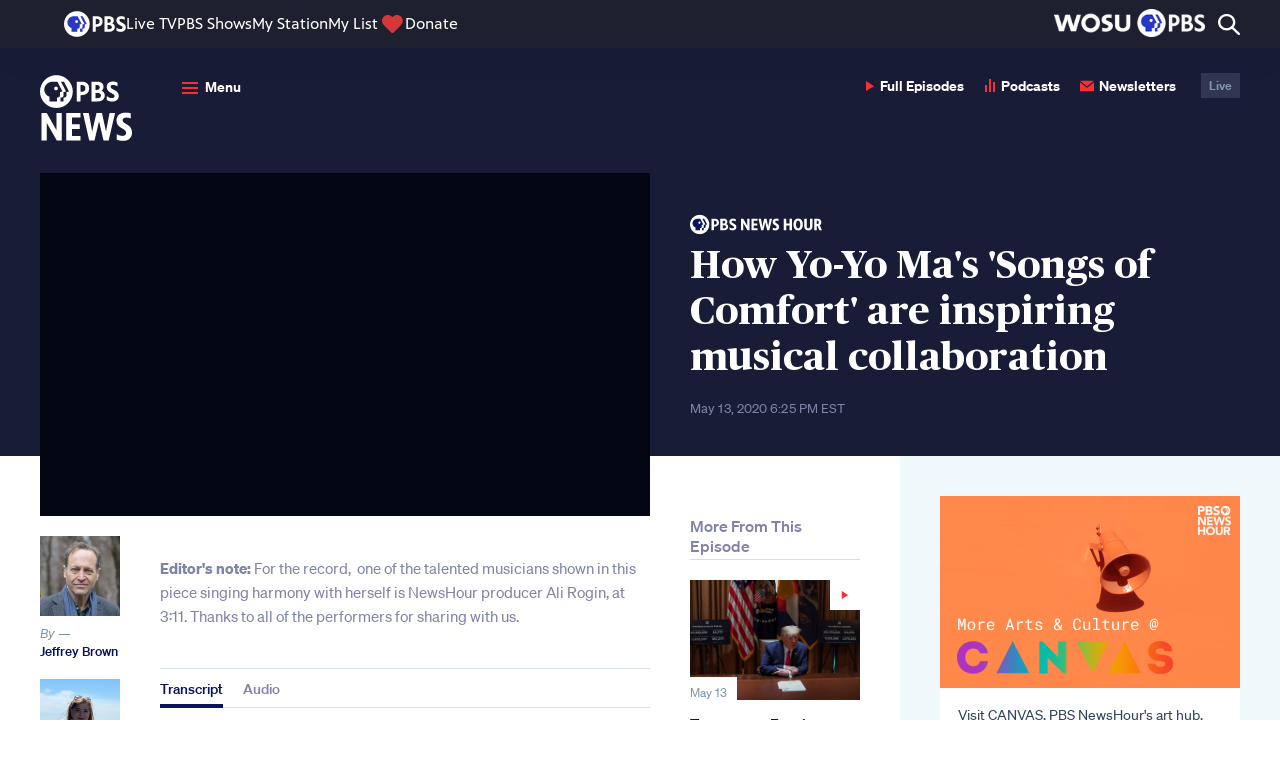

--- FILE ---
content_type: text/html; charset=utf-8
request_url: https://www.google.com/recaptcha/api2/aframe
body_size: 265
content:
<!DOCTYPE HTML><html><head><meta http-equiv="content-type" content="text/html; charset=UTF-8"></head><body><script nonce="e_GFM18KxZo6Qc1U7gmurg">/** Anti-fraud and anti-abuse applications only. See google.com/recaptcha */ try{var clients={'sodar':'https://pagead2.googlesyndication.com/pagead/sodar?'};window.addEventListener("message",function(a){try{if(a.source===window.parent){var b=JSON.parse(a.data);var c=clients[b['id']];if(c){var d=document.createElement('img');d.src=c+b['params']+'&rc='+(localStorage.getItem("rc::a")?sessionStorage.getItem("rc::b"):"");window.document.body.appendChild(d);sessionStorage.setItem("rc::e",parseInt(sessionStorage.getItem("rc::e")||0)+1);localStorage.setItem("rc::h",'1768701140762');}}}catch(b){}});window.parent.postMessage("_grecaptcha_ready", "*");}catch(b){}</script></body></html>